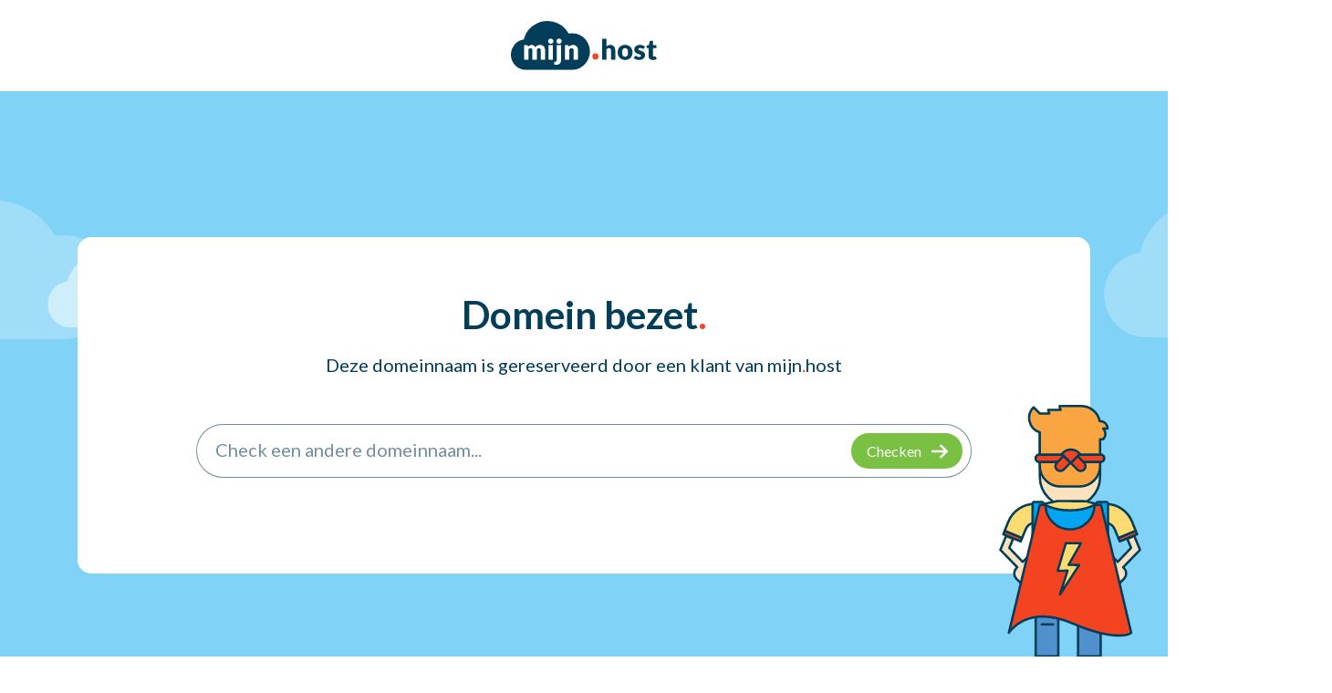

--- FILE ---
content_type: text/html
request_url: http://allaboutislands.com/
body_size: 1041
content:
<!DOCTYPE html><html lang="nl"><head> <meta charset="utf-8"> <meta name="viewport" content="width=device-width, initial-scale=1, shrink-to-fit=no"> <meta name="robots" content="noindex,follow"> <title>Domeinnaam gereserveerd | mijn.host</title> <link href='https://fonts.googleapis.com/css?family=Lato:400,700' rel='stylesheet' type='text/css'> <link href="https://mijn.host/includes/themes/mijn.host/assets/css/bootstrap/bootstrap.min.css" rel="stylesheet"> <link href="https://mijn.host/includes/themes/mijn.host/assets/css/domeinnaam-gereserveerd.css" rel="stylesheet"></head><body class="domain-landing"> <div class="top-content d-flex align-items-center justify-content-center"> <a href="https://mijn.host"> <img src="https://mijn.host/includes/themes/mijn.host/assets/img/svg/logo.svg" width="160" alt="mijn.host logo"> </a> </div> <section class="middle-content"> <div class="container"> <div class="row"> <div class="col-md-12 position-relative"> <div class="content d-flex flex-column align-items-center position-relative z-index-20"> <h2 class="title">Domein bezet<span class="dot"></span></h2> <div class="subtitle">Deze domeinnaam is gereserveerd door een klant van mijn<span class="dot nobefore">.</span>host</div> <form id="domain-search" method="post" action=""> <input id="domain-value" type="text" name="domain" value="" placeholder="Check een andere domeinnaam..." required> <button class="submit" type="submit">Checken</button> </form> </div> <div class="hero-right d-none d-md-block z-index-30"> <img src="https://mijn.host/includes/themes/mijn.host/assets/img/domeinnaam-gereserveerd/svg/visual-hero-domain-claimed.svg" alt=""> </div> <div class="cloud left z-index-10"> <img src="https://mijn.host/includes/themes/mijn.host/assets/img/domeinnaam-gereserveerd/svg/visual-cloud-left.svg" alt=""> </div> <div class="cloud right z-index-10"> <img src="https://mijn.host/includes/themes/mijn.host/assets/img/domeinnaam-gereserveerd/svg/visual-cloud-right.svg" alt=""> </div> </div> </div> </div> </section> <section class="bottom-content"> <div class="container"> <div class="row"> <div class="col-12"> <ul class="horizontal-links d-flex flex-column flex-md-row align-items-center justify-content-md-center"> <li><a href="https://www.google.nl/search?q=Domeinnaam+checken+mijn.host">Domeinnaam checken</a></li> <li><a href="https://www.google.nl/search?q=Hosting+mijn.host">Hosting bestellen</a></li> <li><a href="https://www.google.nl/search?q=mijn.host+contact">Neem contact op</a></li> </ul> </div> </div> </div> </section> <!-- Optional JavaScript --> <script src="https://mijn.host/includes/themes/mijn.host/assets/js/jquery.min.js"></script> <script> $('#domain-search').submit(function(e) { e.preventDefault(); var domain_value = $('#domain-value').val(); document.location.href='https://mijn.host/domeinnaam/' + domain_value + '/'; }); </script></body></html>


--- FILE ---
content_type: text/css
request_url: https://mijn.host/includes/themes/mijn.host/assets/css/domeinnaam-gereserveerd.css
body_size: 8527
content:
@font-face{font-family:"Lato";font-style:normal;font-weight:400;font-display:block;src:local("Lato Regular") , local("Lato-Regular") , url(../fonts/S6uyw4BMUTPHjxAwXiWtFCfQ7A.woff2) format("woff2");unicode-range:U+0100-024F,U+0259,U+1E00-1EFF,U+2020,U+20A0-20AB,U+20AD-20CF,U+2113,U+2C60-2C7F,U+A720-A7FF}@font-face{font-family:"Lato";font-style:normal;font-weight:400;font-display:block;src:local("Lato Regular") , local("Lato-Regular") , url(../fonts/S6uyw4BMUTPHjx4wXiWtFCc.woff2) format("woff2");unicode-range:U+0000-00FF,U+0131,U+0152-0153,U+02BB-02BC,U+02C6,U+02DA,U+02DC,U+2000-206F,U+2074,U+20AC,U+2122,U+2191,U+2193,U+2212,U+2215,U+FEFF,U+FFFD}@font-face{font-family:"Lato";font-style:normal;font-weight:700;font-display:block;src:local("Lato Bold") , local("Lato-Bold") , url(../fonts/S6u9w4BMUTPHh6UVSwaPGQ3q5d0N7w.woff2) format("woff2");unicode-range:U+0100-024F,U+0259,U+1E00-1EFF,U+2020,U+20A0-20AB,U+20AD-20CF,U+2113,U+2C60-2C7F,U+A720-A7FF}@font-face{font-family:"Lato";font-style:normal;font-weight:700;font-display:block;src:local("Lato Bold") , local("Lato-Bold") , url(../fonts/S6u9w4BMUTPHh6UVSwiPGQ3q5d0.woff2) format("woff2");unicode-range:U+0000-00FF,U+0131,U+0152-0153,U+02BB-02BC,U+02C6,U+02DA,U+02DC,U+2000-206F,U+2074,U+20AC,U+2122,U+2191,U+2193,U+2212,U+2215,U+FEFF,U+FFFD}@font-face{font-family:"Lato";font-style:normal;font-weight:900;font-display:block;src:local("Lato Black") , local("Lato-Black") , url(../fonts/S6u9w4BMUTPHh50XSwaPGQ3q5d0N7w.woff2) format("woff2");unicode-range:U+0100-024F,U+0259,U+1E00-1EFF,U+2020,U+20A0-20AB,U+20AD-20CF,U+2113,U+2C60-2C7F,U+A720-A7FF}@font-face{font-family:"Lato";font-style:normal;font-weight:900;font-display:block;src:local("Lato Black") , local("Lato-Black") , url(../fonts/S6u9w4BMUTPHh50XSwiPGQ3q5d0.woff2) format("woff2");unicode-range:U+0000-00FF,U+0131,U+0152-0153,U+02BB-02BC,U+02C6,U+02DA,U+02DC,U+2000-206F,U+2074,U+20AC,U+2122,U+2191,U+2193,U+2212,U+2215,U+FEFF,U+FFFD}@font-face{font-family:"Font Awesome 5 Free";font-style:normal;font-weight:900;font-display:auto;src:url(../fonts/fa-solid-900.eot);src:url(../fonts/fa-solid-900.eot?#iefix) format("embedded-opentype") , url(../fonts/fa-solid-900.woff2) format("woff2") , url(../fonts/fa-solid-900.woff) format("woff") , url(../fonts/fa-solid-900.ttf) format("truetype") , url(../fonts/fa-solid-900.svg#fontawesome) format("svg")}@font-face{font-family:"Lato";font-style:normal;font-weight:400;font-display:block;src:local("Lato Regular") , local("Lato-Regular") , url(../fonts/S6uyw4BMUTPHjxAwXiWtFCfQ7A.woff2) format("woff2");unicode-range:U+0100-024F,U+0259,U+1E00-1EFF,U+2020,U+20A0-20AB,U+20AD-20CF,U+2113,U+2C60-2C7F,U+A720-A7FF}@font-face{font-family:"Lato";font-style:normal;font-weight:400;font-display:block;src:local("Lato Regular") , local("Lato-Regular") , url(../fonts/S6uyw4BMUTPHjx4wXiWtFCc.woff2) format("woff2");unicode-range:U+0000-00FF,U+0131,U+0152-0153,U+02BB-02BC,U+02C6,U+02DA,U+02DC,U+2000-206F,U+2074,U+20AC,U+2122,U+2191,U+2193,U+2212,U+2215,U+FEFF,U+FFFD}@font-face{font-family:"Lato";font-style:normal;font-weight:700;font-display:block;src:local("Lato Bold") , local("Lato-Bold") , url(../fonts/S6u9w4BMUTPHh6UVSwaPGQ3q5d0N7w.woff2) format("woff2");unicode-range:U+0100-024F,U+0259,U+1E00-1EFF,U+2020,U+20A0-20AB,U+20AD-20CF,U+2113,U+2C60-2C7F,U+A720-A7FF}@font-face{font-family:"Lato";font-style:normal;font-weight:700;font-display:block;src:local("Lato Bold") , local("Lato-Bold") , url(../fonts/S6u9w4BMUTPHh6UVSwiPGQ3q5d0.woff2) format("woff2");unicode-range:U+0000-00FF,U+0131,U+0152-0153,U+02BB-02BC,U+02C6,U+02DA,U+02DC,U+2000-206F,U+2074,U+20AC,U+2122,U+2191,U+2193,U+2212,U+2215,U+FEFF,U+FFFD}@font-face{font-family:"Lato";font-style:normal;font-weight:900;font-display:block;src:local("Lato Black") , local("Lato-Black") , url(../fonts/S6u9w4BMUTPHh50XSwaPGQ3q5d0N7w.woff2) format("woff2");unicode-range:U+0100-024F,U+0259,U+1E00-1EFF,U+2020,U+20A0-20AB,U+20AD-20CF,U+2113,U+2C60-2C7F,U+A720-A7FF}@font-face{font-family:"Lato";font-style:normal;font-weight:900;font-display:block;src:local("Lato Black") , local("Lato-Black") , url(../fonts/S6u9w4BMUTPHh50XSwiPGQ3q5d0.woff2) format("woff2");unicode-range:U+0000-00FF,U+0131,U+0152-0153,U+02BB-02BC,U+02C6,U+02DA,U+02DC,U+2000-206F,U+2074,U+20AC,U+2122,U+2191,U+2193,U+2212,U+2215,U+FEFF,U+FFFD}@font-face{font-family:"Font Awesome 5 Free";font-style:normal;font-weight:900;font-display:auto;src:url(../fonts/fa-solid-900.eot);src:url(../fonts/fa-solid-900.eot?#iefix) format("embedded-opentype") , url(../fonts/fa-solid-900.woff2) format("woff2") , url(../fonts/fa-solid-900.woff) format("woff") , url(../fonts/fa-solid-900.ttf) format("truetype") , url(../fonts/fa-solid-900.svg#fontawesome) format("svg")}.fa,.fas,ul.checks li:before,.check-icons-bar .check-icon-items .item:after,.check-icons-bar .check-icon-items .item:before,.far,.fal,.fab{-moz-osx-font-smoothing:grayscale;-webkit-font-smoothing:antialiased;display:inline-block;font-style:normal;font-variant:normal;text-rendering:auto;line-height:1}.fa-lg{font-size:1.3333333333em;line-height:.75em;vertical-align:-.0667em}.fa-xs{font-size:.75em}.fa-sm{font-size:.875em}.fa-1x{font-size:1em}.fa-2x{font-size:2em}.fa-3x{font-size:3em}.fa-4x{font-size:4em}.fa-5x{font-size:5em}.fa-6x{font-size:6em}.fa-7x{font-size:7em}.fa-8x{font-size:8em}.fa-9x{font-size:9em}.fa-10x{font-size:10em}.fa-fw{text-align:center;width:1.25em}.fa-ul{list-style-type:none;margin-left:2.5em;padding-left:0}.fa-ul>li{position:relative}.fa-li{left:-2em;position:absolute;text-align:center;width:2em;line-height:inherit}.fa-border{border:solid .08em #eee;border-radius:.1em;padding:.2em .25em .15em}.fa-pull-left{float:left}.fa-pull-right{float:right}.fa.fa-pull-left,.fas.fa-pull-left,ul.checks li.fa-pull-left:before,.check-icons-bar .check-icon-items .fa-pull-left.item:after,.check-icons-bar .check-icon-items .fa-pull-left.item:before,.far.fa-pull-left,.fal.fa-pull-left,.fab.fa-pull-left{margin-right:.3em}.fa.fa-pull-right,.fas.fa-pull-right,ul.checks li.fa-pull-right:before,.check-icons-bar .check-icon-items .fa-pull-right.item:after,.check-icons-bar .check-icon-items .fa-pull-right.item:before,.far.fa-pull-right,.fal.fa-pull-right,.fab.fa-pull-right{margin-left:.3em}.fa-spin{animation:fa-spin 2s infinite linear}.fa-pulse{animation:fa-spin 1s infinite steps(8)}@keyframes fa-spin{0%{transform:rotate(0deg)}100%{transform:rotate(360deg)}}.fa-rotate-90{-ms-filter:"progid:DXImageTransform.Microsoft.BasicImage(rotation=1)";transform:rotate(90deg)}.fa-rotate-180{-ms-filter:"progid:DXImageTransform.Microsoft.BasicImage(rotation=2)";transform:rotate(180deg)}.fa-rotate-270{-ms-filter:"progid:DXImageTransform.Microsoft.BasicImage(rotation=3)";transform:rotate(270deg)}.fa-flip-horizontal{-ms-filter:"progid:DXImageTransform.Microsoft.BasicImage(rotation=0, mirror=1)";transform:scale(-1,1)}.fa-flip-vertical{-ms-filter:"progid:DXImageTransform.Microsoft.BasicImage(rotation=2, mirror=1)";transform:scale(1,-1)}.fa-flip-both,.fa-flip-horizontal.fa-flip-vertical{-ms-filter:"progid:DXImageTransform.Microsoft.BasicImage(rotation=2, mirror=1)";transform:scale(-1,-1)}:root .fa-rotate-90,:root .fa-rotate-180,:root .fa-rotate-270,:root .fa-flip-horizontal,:root .fa-flip-vertical,:root .fa-flip-both{filter:none}.fa-stack{display:inline-block;height:2em;line-height:2em;position:relative;vertical-align:middle;width:2.5em}.fa-stack-1x,.fa-stack-2x{left:0;position:absolute;text-align:center;width:100%}.fa-stack-1x{line-height:inherit}.fa-stack-2x{font-size:2em}.fa-inverse{color:#fff}.fa-check:before{content:""}.fa-question:before{content:""}.fa-chevron-right:before{content:""}.fa-search:before{content:""}.fa-times:before{content:""}.fa-cog:before{content:""}.fa-trash:before{content:""}.fa-lock:before{content:""}.fa-chevron-up:before{content:""}.fa-plus:before{content:""}.fa-chevron-down:before{content:""}.fa-arrow-down:before{content:""}.fa-trash-alt:before{content:""}.fa-arrow-right:before{content:""}.fa-edit:before{content:""}.fa-user:before{content:""}.fa-shopping-basket:before{content:""}.fa-minus:before{content:""}.fa-plus:before{content:""}.fa-circle-notch:before{content:""}.fa-link:before{content:""}.fa-tag:before{content:""}.fa-spinner:before{content:""}.fa-envelope:before{content:""}.fa-exclamation-triangle:before{content:""}.sr-only{border:0;clip:rect(0,0,0,0);height:1px;margin:-1px;overflow:hidden;padding:0;position:absolute;width:1px}.sr-only-focusable:active,.sr-only-focusable:focus{clip:auto;height:auto;margin:0;overflow:visible;position:static;width:auto}.fa,.fas,ul.checks li:before,.check-icons-bar .check-icon-items .item:after,.check-icons-bar .check-icon-items .item:before{font-family:"Font Awesome 5 Free";font-weight:900}.fa,.fas,ul.checks li:before,.check-icons-bar .check-icon-items .item:after,.check-icons-bar .check-icon-items .item:before,.far,.fal,.fab{-moz-osx-font-smoothing:grayscale;-webkit-font-smoothing:antialiased;display:inline-block;font-style:normal;font-variant:normal;text-rendering:auto;line-height:1}.fa-lg{font-size:1.3333333333em;line-height:.75em;vertical-align:-.0667em}.fa-xs{font-size:.75em}.fa-sm{font-size:.875em}.fa-1x{font-size:1em}.fa-2x{font-size:2em}.fa-3x{font-size:3em}.fa-4x{font-size:4em}.fa-5x{font-size:5em}.fa-6x{font-size:6em}.fa-7x{font-size:7em}.fa-8x{font-size:8em}.fa-9x{font-size:9em}.fa-10x{font-size:10em}.fa-fw{text-align:center;width:1.25em}.fa-ul{list-style-type:none;margin-left:2.5em;padding-left:0}.fa-ul>li{position:relative}.fa-li{left:-2em;position:absolute;text-align:center;width:2em;line-height:inherit}.fa-border{border:solid .08em #eee;border-radius:.1em;padding:.2em .25em .15em}.fa-pull-left{float:left}.fa-pull-right{float:right}.fa.fa-pull-left,.fas.fa-pull-left,ul.checks li.fa-pull-left:before,.check-icons-bar .check-icon-items .fa-pull-left.item:after,.check-icons-bar .check-icon-items .fa-pull-left.item:before,.far.fa-pull-left,.fal.fa-pull-left,.fab.fa-pull-left{margin-right:.3em}.fa.fa-pull-right,.fas.fa-pull-right,ul.checks li.fa-pull-right:before,.check-icons-bar .check-icon-items .fa-pull-right.item:after,.check-icons-bar .check-icon-items .fa-pull-right.item:before,.far.fa-pull-right,.fal.fa-pull-right,.fab.fa-pull-right{margin-left:.3em}.fa-spin{animation:fa-spin 2s infinite linear}.fa-pulse{animation:fa-spin 1s infinite steps(8)}@keyframes fa-spin{0%{transform:rotate(0deg)}100%{transform:rotate(360deg)}}.fa-rotate-90{-ms-filter:"progid:DXImageTransform.Microsoft.BasicImage(rotation=1)";transform:rotate(90deg)}.fa-rotate-180{-ms-filter:"progid:DXImageTransform.Microsoft.BasicImage(rotation=2)";transform:rotate(180deg)}.fa-rotate-270{-ms-filter:"progid:DXImageTransform.Microsoft.BasicImage(rotation=3)";transform:rotate(270deg)}.fa-flip-horizontal{-ms-filter:"progid:DXImageTransform.Microsoft.BasicImage(rotation=0, mirror=1)";transform:scale(-1,1)}.fa-flip-vertical{-ms-filter:"progid:DXImageTransform.Microsoft.BasicImage(rotation=2, mirror=1)";transform:scale(1,-1)}.fa-flip-both,.fa-flip-horizontal.fa-flip-vertical{-ms-filter:"progid:DXImageTransform.Microsoft.BasicImage(rotation=2, mirror=1)";transform:scale(-1,-1)}:root .fa-rotate-90,:root .fa-rotate-180,:root .fa-rotate-270,:root .fa-flip-horizontal,:root .fa-flip-vertical,:root .fa-flip-both{filter:none}.fa-stack{display:inline-block;height:2em;line-height:2em;position:relative;vertical-align:middle;width:2.5em}.fa-stack-1x,.fa-stack-2x{left:0;position:absolute;text-align:center;width:100%}.fa-stack-1x{line-height:inherit}.fa-stack-2x{font-size:2em}.fa-inverse{color:#fff}.fa-check:before{content:""}.fa-question:before{content:""}.fa-chevron-right:before{content:""}.fa-search:before{content:""}.fa-times:before{content:""}.fa-cog:before{content:""}.fa-trash:before{content:""}.fa-lock:before{content:""}.fa-chevron-up:before{content:""}.fa-plus:before{content:""}.fa-chevron-down:before{content:""}.fa-arrow-down:before{content:""}.fa-trash-alt:before{content:""}.fa-arrow-right:before{content:""}.fa-edit:before{content:""}.fa-user:before{content:""}.fa-shopping-basket:before{content:""}.fa-minus:before{content:""}.fa-plus:before{content:""}.fa-circle-notch:before{content:""}.fa-link:before{content:""}.fa-tag:before{content:""}.fa-spinner:before{content:""}.fa-envelope:before{content:""}.fa-exclamation-triangle:before{content:""}.sr-only{border:0;clip:rect(0,0,0,0);height:1px;margin:-1px;overflow:hidden;padding:0;position:absolute;width:1px}.sr-only-focusable:active,.sr-only-focusable:focus{clip:auto;height:auto;margin:0;overflow:visible;position:static;width:auto}.fa,.fas,ul.checks li:before,.check-icons-bar .check-icon-items .item:after,.check-icons-bar .check-icon-items .item:before{font-family:"Font Awesome 5 Free";font-weight:900}.check-icons-bar{background-color:#fff;margin:0 -15px}.check-icons-bar .check-icon-items{padding:30px 0 0}@media only screen and (min-width:992px){.check-icons-bar .check-icon-items{padding:30px 0}}.check-icons-bar .check-icon-items .item{width:50%;position:relative;padding-left:50px;margin-bottom:30px}@media only screen and (min-width:992px){.check-icons-bar .check-icon-items .item{width:unset;margin-bottom:unset}}.check-icons-bar .check-icon-items .item:after,.check-icons-bar .check-icon-items .item:before{color:#7ac143;position:absolute;top:9px;left:0;aspect-ratio:1}.check-icons-bar .check-icon-items .item:before{width:30px;content:"";border:2px solid #7ac143;border-radius:50%}.check-icons-bar .check-icon-items .item:after{content:"";top:25px;left:7px;transform:translateY(-50%)}.check-icons-bar .check-icon-items .item div:first-child{font-weight:700}.custom-control{position:relative;z-index:1;display:block;min-height:1.25rem;padding-left:1.5rem;print-color-adjust:exact}.custom-control.custom-switch{padding-left:45px}.custom-control.custom-switch .custom-control-label{margin-bottom:0;font-size:15px;font-weight:400;user-select:none;padding-left:0!important}.custom-control.custom-switch .custom-control-label:before{top:.25rem!important;left:-45px;width:38px;height:18px;border:0;border-radius:12px;background:rgba(88,122,139,.4);cursor:pointer;box-shadow:none;pointer-events:initial}.custom-control.custom-switch .custom-control-label:after{content:""!important;top:4px;left:-45px;width:18px;height:18px;border-radius:50%;background:#587a8b;box-shadow:2px 0 2px rgba(255,255,255,.8);transition:transform .15s ease-in-out , background-color .15s ease-in-out , border-color .15s ease-in-out , box-shadow .15s ease-in-out;opacity:1!important;transform:scale(1)!important}.custom-control.custom-switch span:nth-child(2){display:none}.custom-control.custom-switch .custom-control-input:checked+.custom-control-label:before{background:rgba(122,193,67,.4)}.custom-control.custom-switch .custom-control-input:checked+.custom-control-label:after{background:#7ac143;transform:translateX(20px)!important;box-shadow:-2px 0 2px rgba(255,255,255,.8)}.custom-control.custom-switch .custom-control-input:checked+.custom-control-label span:nth-child(1){display:none}.custom-control.custom-switch .custom-control-input:checked+.custom-control-label span:nth-child(2){display:block}.custom-control.custom-switch.blue-switch .custom-control-label:before{background:#04a5f0}.custom-control.custom-switch.blue-switch .custom-control-label:after{background:#fff;box-shadow:none}.custom-control.custom-switch.blue-switch .custom-control-input:checked+.custom-control-label:before{background:#04a5f0}.custom-control.custom-switch.blue-switch .custom-control-input:checked+.custom-control-label:after{background:#fff;box-shadow:none}.btn-vat-toggle{width:auto;min-height:44px;border:2px solid #ffac24}.btn-vat-toggle .custom-control.custom-switch{color:#ffac24;min-height:25px}.btn-vat-toggle .custom-control.custom-switch label.custom-control-label{min-width:84px;min-height:22.5px;cursor:pointer}.btn-vat-toggle .custom-control.custom-switch label.custom-control-label>span{font-size:14px!important;font-weight:bold}@media (max-width:352px){.btn-vat-toggle .custom-control.custom-switch label.custom-control-label>span{font-size:12px!important}}.btn-vat-toggle .custom-control.custom-switch label.custom-control-label:after,.btn-vat-toggle .custom-control.custom-switch label.custom-control-label:before{top:3px!important}.btn-vat-toggle .custom-control-input:checked+.custom-control-label span:nth-child(2){display:inline-block!important}.btn-vat-toggle-footer>.custom-control.custom-switch{width:50px;justify-content:flex-end;padding-top:2px}.inview-animate{position:relative;z-index:999}.inview-animate.inview-animate-fade{opacity:0;transition:opacity 1s ease-in-out}.inview-animate.inview-animate-fade.inview-active{opacity:1}.inview-animate.inview-animate-fade-down{opacity:0;transform:translateY(-20px);transition:opacity 1s ease-in-out , transform 1s ease-in-out}.inview-animate.inview-animate-fade-down.inview-active{opacity:1;transform:translateY(0)}.inview-animate.inview-animate-fade-up{opacity:0;transform:translateY(20px);transition:opacity 1s ease-in-out , transform 1s ease-in-out}.inview-animate.inview-animate-fade-up.inview-active{opacity:1;transform:translateY(0)}.inview-animate.inview-animate-fade-left{opacity:0;transform:translateX(20px);transition:opacity 1s ease-in-out , transform 1s ease-in-out}.inview-animate.inview-animate-fade-left.inview-active{opacity:1;transform:translateX(0)}.inview-animate.inview-animate-fade-right{opacity:0;transform:translateX(-20px);transition:opacity 1s ease-in-out , transform 1s ease-in-out}.inview-animate.inview-animate-fade-right.inview-active{opacity:1;transform:translateX(0)}.inview-animate.inview-animate-fade-bg.inview-active{--gradient-rotation:180deg;--gradient-stop:0%}.dropdown-menu{padding:15px 0;box-shadow:0 4px 16px rgba(2,62,90,.2)}.dropdown-menu .dropdown-item:hover{color:#04a5f0;background:rgba(242,245,247,.7)}.dropdown .header__link.dropdown-toggle:after{margin-left:13px;display:block;font-size:130%;font-weight:400;line-height:1;border:0;transform:translateY(2px);content:""}.dropdown .dropdown-menu{padding:0;box-shadow:0 4px 16px rgba(2,62,90,.2);border-radius:8px;color:#023e5a;border:0 solid rgba(0,0,0,.15)}.dropdown .dropdown-item{padding:15px 20px;font-weight:700;color:rgba(2,62,90,.8);transition:.3s ease-in-out}.dropdown .dropdown-item:hover{color:#04a5f0}.dropdown .dropdown-item:first-child{border-top-left-radius:8px;border-top-right-radius:8px}.dropdown .dropdown-item:last-child{border-bottom-left-radius:8px;border-bottom-right-radius:8px}.dropdown--alt .dropdown-toggle:after{display:none}.dropdown--alt .dropdown-menu{padding:10px 0}.dropdown--alt .dropdown-item{padding:10px 15px;border:0}.dropdown--alt .dropdown-item:hover{color:#023e5a;background:rgba(242,245,247,.7)}.badge-primary{background-color:#04a5f0}.badge-secondary{background-color:#ffac24}.badge-success{background-color:#7ac143}.badge-danger{background-color:#f44321}.badge-warning{background-color:#fcdb72}.badge-info{background-color:#5091cd}body{font-family:"Lato",sans-serif!important;padding-top:4.3rem;background-color:#eff7fa;color:#023e5a;font-size:1rem;overflow-x:hidden}.cky-notice-btn-wrapper{gap:8px!important;flex-direction:row!important}.cky-notice-btn-wrapper .cky-btn{order:unset!important;width:auto!important}@media only screen and (max-width:576px){.cky-vat-container:not(.cky-consent-container){bottom:0!important}}.cky-vat-container .cky-title::before{content:"💸"}.cky-vat-container,.cky-consent-container{width:100%!important}@media only screen and (min-width:576px){.cky-vat-container,.cky-consent-container{width:350px!important}}.cky-consent-container.cky-vat-container{z-index:10000000}.cky-consent-container:not(.cky-vat-container):has(+.cky-vat-container:not(.cky-hide)) .cky-consent-bar{border-top-right-radius:0;border-top-left-radius:0;border-top:none}.cky-consent-container.cky-hide+.cky-consent-container.cky-vat-container{bottom:70px!important}.cky-consent-container:not(.cky-hide)+.cky-consent-container.cky-vat-container .cky-consent-bar{border-bottom-right-radius:0;border-bottom-left-radius:0;padding-bottom:10px;border-bottom:none;clip-path:inset(-10px -10px 0 -10px)}main>section p.subtitle.no-title,main>section h2+p.subtitle,main>section h3+p.subtitle{font-size:1.1rem;font-weight:bold}input{font-family:"Lato",sans-serif!important;font-size:1.125rem!important}input[type="text"],input[type="password"],input[type="email"]{border-radius:20px}.overflow-x-hidden{overflow-x:hidden}.overflow-y-hidden{overflow-y:hidden}ul.bullets{list-style:none;padding:unset;margin:unset}ul.bullets li{border-bottom:1px solid #eff7fa;padding:0 0 10px 15px;margin-bottom:20px;position:relative}ul.bullets li:before{position:absolute;top:8px;left:0;content:"";width:6px;height:6px;background-color:#000;border-radius:50%}ul.bullets.yellow li:before{background-color:#ffac24}ul.bullets.red li:before{background-color:#f44321}ul.bullets.blue li:before{background-color:#04a5f0}ul.checks{list-style:none;padding:0}ul.checks li{display:flex;line-height:2.15}ul.checks li:before{font-size:1.125rem;color:#7ac143;content:"";margin-right:10px;padding-top:8px}h1,h2,h3,h4,h5{color:#023e5a;margin-bottom:0;font-weight:700}h1 .dot,h2 .dot,h3 .dot,h4 .dot,h5 .dot{color:#f44321}h1,.h1{font-size:2.875rem}h1.sub{font-weight:400}h2,.h2{font-size:2.625rem}@media only screen and (max-width:576px){h2,.h2{font-size:2rem}}h3,.h3{font-size:2rem}h4,.h4{font-size:1.75rem}h5,.h5{font-size:1.25rem}a{color:#023e5a;text-decoration:none!important}sup{font-size:.625rem}strong,b{font-weight:bold}p.sub{color:#d6d6d6}p.price{font-size:2rem;font-weight:700}.highlighted{position:relative;background-color:#fff;display:inline-flex;align-items:center;border-radius:20px;height:30px;padding:0 20px 0 55px}.highlighted:before{width:46px;aspect-ratio:1;border-radius:50%;position:absolute;left:0;top:50%;transform:translateY(-50%);content:"";background:url(https://mijn.host/includes/themes/mijn.host/assets/img/webhosting/svg/icon_SSL-header.svg) #fff center no-repeat;background-size:40%}.small{font-size:.875rem}.xsmall{font-size:.75rem}.red{color:#f44321!important}.green{color:#7ac143}.orange{color:#ffac24!important}.white,.white a{color:#fff}.blue{color:#04a5f0!important}.light-blue{color:#81d2f7!important}.dark-gray{color:#587a8b!important}.link{color:#04a5f0}body .bg-success{background-color:#7ac143!important}span.price.orange{font-size:1.5rem;font-weight:700}@media only screen and (max-width:576px){span.price.orange{margin-left:0}span.price.orange::before{content:"\a";white-space:pre}}span.h4{font-size:1.5rem;font-weight:700}span.dot{color:#f44321}span.dot.green{color:#7ac143}span.dot .whitespace{display:none}span.dot::before{content:"."}span.dot.nobefore::before{content:""}span.dot.question-mark{color:unset;position:relative}span.dot.question-mark::before{position:absolute;left:.075em;color:#f44321}h2.h2-head{margin:4rem 0}@media only screen and (max-width:576px){h2.h2-head{font-size:1.625rem;margin:2rem 0 0 0}}.btn{color:#fff;border-radius:20px;padding:7px 20px;cursor:pointer;font-weight:700}@media only screen and (min-width:576px){.btn .fa-arrow-right,.btn .fa-chevron-right{margin-left:10px}}.btn.btn-clean{padding:0;border:unset}.btn:hover{text-decoration:none;color:#fff}.btn-small{color:#fff;border-radius:20px;padding:7px 18px;font-size:.875rem;cursor:pointer;border:none;white-space:nowrap}.btn-small:hover{text-decoration:none;color:#fff}.btn-primary-red{background-color:#f44321}.btn-primary-red:hover{background-color:rgba(244,67,33,.85)}.btn-primary-orange{background-color:#ffac24}.btn-primary-orange:hover:not([disabled]){background-color:rgba(255,172,36,.85)}.btn-primary-blue{background-color:#04a5f0}.btn-primary-blue:hover{background-color:rgba(4,165,240,.85)}.btn-primary-dark-blue{background-color:#023e5a}.btn-primary-dark-blue:hover{background-color:rgba(2,62,90,.85)}.btn-primary-green{background-color:#7ac143}.btn-primary-green:hover{background-color:rgba(122,193,67,.85)}.btn-secundary-red,.btn-secundary-orange,.btn-secundary-blue,.btn-secundary-dark-blue,.btn-secundary-green{background-color:rgba(0,0,0,0)}.btn-secundary-red{border:1px solid #f44321;color:#f44321}.btn-secundary-red:hover{border:1px solid rgba(244,67,33,.85);color:rgba(244,67,33,.85)}.btn-secundary-orange{border:1px solid #ffac24;color:#ffac24}.btn-secundary-orange:hover{border:1px solid rgba(255,172,36,.85);color:rgba(255,172,36,.85)}.btn-secundary-blue{border:1px solid #04a5f0;color:#04a5f0}.btn-secundary-blue:hover{border:1px solid rgba(4,165,240,.85);color:rgba(4,165,240,.85)}.btn-secundary-dark-blue{border:1px solid #023e5a;color:#023e5a}.btn-secundary-dark-blue:hover{border:1px solid rgba(2,62,90,.85);color:rgba(2,62,90,.85)}.btn-secundary-green{border:1px solid #7ac143;color:#7ac143}.btn-secundary-green:hover{border:1px solid rgba(122,193,67,.85);color:rgba(122,193,67,.85)}.btn-secundary-gray{border:1px solid #cdd8de;color:#587a8b}.btn-secundary-gray:hover{border:1px solid #cdd8de;color:rgba(88,122,139,.85)}.btn-outline-secondary{border:2px solid #023e5a;color:#023e5a}.btn-outline-secondary:hover{background-color:rgba(0,0,0,0);border:2px solid #037ab1;color:#037ab1}#mobileNavBtn{right:10px;position:absolute;z-index:1}#mobileNavBtn .btn-round-orange{padding:6.5px 12px}#mobileNavBtn .dropdown-menu a{margin-left:0}.btn-round-orange{background-color:#ffac24;font-size:1.125rem;border-radius:50%;width:40px;padding:5px 0 5px 11px}.btn-round-orange-cust{background-color:#ffac24;font-size:1.125rem;border-radius:50%;padding:6px 1px 6px 8px}.btn-round-gray{background-color:#cdd8de;font-size:1.125rem;border-radius:50%;padding:5px 15px;position:relative;margin-top:5px}.btn-qena{background-color:#fff;color:#023e5a;border-radius:4px;font-size:1rem;margin-bottom:15px;white-space:normal;text-align:left}@media only screen and (max-width:576px){.btn-qena{width:100%}}.btn-qena i.fa-question{color:#ffac24}.btn-qena i{font-size:.875rem;margin-right:10px;margin-left:-10px}.btn-qena:hover{color:rgba(2,62,90,.85)}.btn-qena:hover i.fa-question{color:rgba(2,62,90,.85)}.btn-transparent{color:#023e5a;padding-left:0;padding-right:0}.btn-transparent:hover{color:rgba(2,62,90,.85)}.btn-transparent .fa-arrow-right{color:#04a5f0}.txt-small{font-size:.875rem;padding:9px 26px}.bg-white{background-color:#fff;color:#023e5a}.navbar{padding:0 16px}.navbar .active{font-weight:700;border-bottom:2px solid #ffac24!important}@media only screen and (max-width:992px){.navbar .active{border-bottom:none!important;font-weight:700}.navbar{padding-top:12px;padding-bottom:12px}}.navbar #mainMenu{background:#fff;z-index:8}.navbar .form-inline.buttons-right{margin-top:8px!important}.navbar .form-inline.buttons-right .btn{padding:7px 15px;margin-left:8px}.navbar .form-inline.buttons-right .btn.icon-only{padding:7px 11px;background:#eff7fa;color:#04a5f0;position:relative}.navbar .form-inline.buttons-right .btn.icon-basket div{position:absolute;right:-10px;top:-10px;background:#04a5f0;color:#fff;border-radius:20px;padding:0 7px;font-size:.875rem}.navbar-brand{margin:auto!important}@media only screen and (min-width:1200px){.navbar-brand{margin-right:2rem!important}}.navbar-nav .nav-link{font-size:1.0625rem;color:#023e5a!important;padding:40px 18px 28px 18px!important;white-space:nowrap}.navbar-nav .nav-item{border-bottom:2px solid rgba(0,0,0,0)}.navbar-nav .nav-item:hover,.navbar-nav .nav-item.active{border-bottom:2px solid #ffac24}.form-inline{margin-top:15px!important}#mainMenu .dropdown.nav-item-has-children:hover>.dropdown-menu{display:block}.dropdown-menu{background-color:rgba(255,255,255,.95);margin-top:-1px}@media only screen and (max-width:576px){.dropdown-menu{border:none}.dropdown-menu a{border-bottom:1px solid rgba(0,0,0,0)!important;color:#023e5a;margin-left:15px}}.dropdown-menu p{font-size:1rem;font-weight:400!important;margin-top:2px}.dropdown-menu h5{font-size:1.125rem}.dropdown-menu .vr{border-right:1px solid rgba(0,0,0,.1)}.megamenu-li{position:static}.megamenu{padding:15px;width:100vw;position:absolute;margin-left:-50vw;left:50%}@media only screen and (max-width:992px){.megamenu{display:none!important}}.xs-menu{border:none!important}.xs-menu a.dropdown-item{border-bottom:none!important}@media only screen and (min-width:992px){.xs-menu{display:none!important}}.dropdown-toggle::after{display:none}.navbar .container{position:relative}.navbar-toggler{outline:0 none!important}@media only screen and (max-width:576px){.navbar-toggler{position:absolute}}.navbar-toggler :focus{outline:0 none!important}.navbar-inverse .navbar-toggler-icon{width:32px!important;height:32px!important;background-image:url(data:image/svg+xml;charset=utf8,%3Csvg\ viewBox=\'3\ 7\ 26\ 18\'\ xmlns=\'http://www.w3.org/2000/svg\'%3E%3Cpath\ stroke=\'rgba\(2,\ 62,\ 90,\ 1\)\'\ stroke-width=\'2\'\ stroke-linecap=\'round\'\ stroke-miterlimit=\'10\'\ d=\'M4\ 8h24M4\ 16h24M4\ 24h24\'/%3E%3C/svg%3E)!important}@media only screen and (max-width:769px){.navbar-toggler[aria-expanded="true"]{left:8px;top:9px}}.navbar-toggler[aria-expanded="true"] .navbar-brand img{display:none!important}.navbar-toggler[aria-expanded="true"] .navbar-toggler-icon{width:32px!important;height:26px!important;background-image:url(data:image/svg+xml;charset=utf8,%3Csvg\ xmlns=\'http://www.w3.org/2000/svg\'\ xmlns:xlink=\'http://www.w3.org/1999/xlink\'\ version=\'1.1\'\ viewBox=\'0\ 0\ 21.9\ 21.9\'\ enable-background=\'new\ 0\ 0\ 21.9\ 21.9\'\ width=\'512px\'\ height=\'512px\'\ class=\'\'%3E%3Cg%3E%3Cpath\ d=\'M14.1,11.3c-0.2-0.2-0.2-0.5,0-0.7l7.5-7.5c0.2-0.2,0.3-0.5,0.3-0.7s-0.1-0.5-0.3-0.7l-1.4-1.4C20,0.1,19.7,0,19.5,0\ c-0.3,0-0.5,0.1-0.7,0.3l-7.5,7.5c-0.2,0.2-0.5,0.2-0.7,0L3.1,0.3C2.9,0.1,2.6,0,2.4,0S1.9,0.1,1.7,0.3L0.3,1.7C0.1,1.9,0,2.2,0,2.4\ s0.1,0.5,0.3,0.7l7.5,7.5c0.2,0.2,0.2,0.5,0,0.7l-7.5,7.5C0.1,19,0,19.3,0,19.5s0.1,0.5,0.3,0.7l1.4,1.4c0.2,0.2,0.5,0.3,0.7,0.3\ s0.5-0.1,0.7-0.3l7.5-7.5c0.2-0.2,0.5-0.2,0.7,0l7.5,7.5c0.2,0.2,0.5,0.3,0.7,0.3s0.5-0.1,0.7-0.3l1.4-1.4c0.2-0.2,0.3-0.5,0.3-0.7\ s-0.1-0.5-0.3-0.7L14.1,11.3z\'\ data-original=\'%23000000\'\ class=\'active-path\'\ data-old_color=\'%23%23023E5\'\ fill=\'%23023E5A\'/%3E%3C/g%3E%3C/svg%3E)!important}@media only screen and (max-width:992px){.navbar-collapse .nav-item a{padding:15px 10px!important;border-bottom:1px solid #cdd8de;font-size:1.125rem}.navbar-collapse .nav-item .btn-round-orange{padding:5px 0 5px 11px!important;border-bottom:none!important;position:absolute;left:0;margin:10px 0 0 10px}}.navbar-collapse .nav-item .ml-cust{margin-left:50px}@media only screen and (min-width:1200px){.navbar-collapse .nav-right{margin-left:160px}}#dropdownMenuNavBtn+.dropdown-menu{top:35px}.header{height:340px;background-position:top center;background-repeat:no-repeat;background-size:cover!important;padding-top:40px}.header .subtitle{margin-bottom:40px}.header h1,.header p{color:#fff!important}@media only screen and (max-width:576px){.header h1,.header p{padding-top:80px}}.header.no-bg h1,.header.no-bg p{color:#023e5a!important}.header.no-bg .subtitle.red{color:#f44321!important}.header h1{text-transform:lowercase;font-size:2.875rem}@media only screen and (max-width:576px){.header h1{font-size:2.5rem}}.header .header-bulb{position:absolute;margin:-145px 0 0 -15px;background:url(https://mijn.host/includes/themes/mijn.host/assets/img/svg/header-bulb.svg);width:180px;height:180px;color:#fff;padding:43px 0;font-size:1.325rem;line-height:1;text-align:center;font-weight:bold}.header .header-bulb .btn{position:absolute;top:0;left:180px}@media only screen and (max-width:992px){.header .header-bulb .btn{display:none}}.header .header-bulb .price{font-weight:900;font-size:3.5rem;line-height:1}.header .header-bulb .price sup{font-size:2.125rem}@media only screen and (max-width:1200px){.header .mt-4{margin-top:3rem!important}}@media only screen and (max-width:992px){.header .mt-4{margin-top:2.5rem!important}}@media only screen and (max-width:769px){.header .mt-4{margin-top:1.5rem!important}}@media only screen and (max-width:576px){.header{background-position:top right -265px}}.header.with-overlay{position:relative}.header.with-overlay:after{content:"";position:absolute;top:0;left:0;width:100%;height:100%;background:rgba(0,0,0,0) linear-gradient(90deg,var(--unnamed-color-023e5a) 0%,rgba(2,62,90,.7490196078) 30%,rgba(4,165,240,.5019607843) 64%,rgba(4,165,240,.2) 100%) 0% 0% no-repeat padding-box;background:rgba(0,0,0,0) linear-gradient(90deg,#023e5a 0%,rgba(2,62,90,.7490196078) 30%,rgba(4,165,240,.5019607843) 64%,rgba(4,165,240,.2) 100%) 0% 0% no-repeat padding-box}.header.with-overlay>.container{position:relative;z-index:1}.input-group-append{background-color:#fff;padding:5px;border-top-right-radius:30px;border-bottom-right-radius:30px}input[type]:focus{border-color:rgba(0,0,0,0);box-shadow:0 0 0 rgba(0,0,0,.075) inset , 0 0 0 rgba(0,0,0,.075);outline:0 none}.input-group>.input-group-append>.btn{border-top-left-radius:20px;border-bottom-left-radius:20px}.fa-check,.fa-lock,.fa-times{color:#7ac143;font-size:1rem}.pt-cust{padding-top:16px}@media only screen and (max-width:576px){.pt-cust{padding-top:5px}}@media only screen and (max-width:992px){.pt-cust{padding-top:0;margin-top:-18px}}.mobile-header{background-color:#04a5f0;padding:10px 20px 10px 20px;margin-top:-1px;color:#fff}.mobile-header p{margin-bottom:0}.mobile-header .mt-cust{margin-top:1px}.mobile-header .mt-cust-2{margin-top:-7px}.mobile-header .price{font-size:2rem}.fa-border{border:2px solid #7ac143!important;border-radius:50%!important;padding:10px!important}.check-bar{background-color:#fff;color:#023e5a;margin-left:-15px;margin-right:-15px}.check-bar .p-cust{padding:35px 0 20px 0}.check-bar .mx-cust{margin-left:-20px;margin-right:20px}.gray-5-bg{background-color:rgba(88,122,139,.05)}.gray-bg{background-color:#cdd8de;border-top-left-radius:20px;border-top-right-radius:20px;padding:25px 0}@media only screen and (max-width:576px){.gray-bg .form-search{position:absolute;margin-top:-25px;margin-left:auto}.gray-bg{padding:50px 0}}.white-bg{background-color:#fff}img.domain-table-hero{position:absolute;margin-top:-165px;z-index:1}.rounded-bottom-20px{border-bottom-left-radius:20px;border-bottom-right-radius:20px}.rounded-10px{border-radius:10px}.rounded-20px{border-radius:20px}.rounded-20px.rounded-top-only{border-bottom-left-radius:0;border-bottom-right-radius:0}.rounded-20px.rounded-bottom-only{border-top-left-radius:0;border-top-right-radius:0}.selling-points ul.checks li{line-height:1.75;padding:0 10px 10px 0}.selling-points ul.checks li:before{padding-top:2px}.selling-points p{font-size:.875rem;font-weight:700}@media only screen and (max-width:769px){.selling-points{padding-bottom:1px}.selling-points{margin-top:140px;margin-bottom:60px}}.dark-blue-bg{background-color:#023e5a;padding-top:5rem;padding-bottom:5rem}.dark-blue-fade-bg{background:#023e5a;background:linear-gradient(50deg,#023e5a 40%,#037ab1 150%);padding-top:5rem;padding-bottom:5rem}:root{--gradient-rotation:120deg;--gradient-stop:20%}@property --gradient-rotation{syntax:"<angle>";inherits:false;initial-value:120deg}@property --gradient-stop{syntax:"<percentage>";inherits:false;initial-value:20%}.darker-blue-fade-bg{background:linear-gradient(120deg,#000b27 20%,#023e5a 100%);background:linear-gradient(var(--gradient-rotation),#000b27 var(--gradient-stop),#023e5a 100%);transition:--gradient-rotation 1s ease-in-out , --gradient-stop 1s ease-in-out;padding-top:5rem;padding-bottom:5rem}.darker-blue-fade-bg .subtitle{color:#cdedfc}.darker-blue-fade-bg:hover{--gradient-rotation:180deg;--gradient-stop:0%}.light-gray-bg{background-color:#f5fafc;padding-top:5rem;padding-bottom:5rem}.bg-white-info{background-color:#fff;padding-top:5rem;padding-bottom:5rem}body>.container-fluid>.container-fullwidth,body>.container-fluid>.dark-blue-bg,body>.container-fluid>.dark-blue-fade-bg,body>.container-fluid>.light-gray-bg,body>.container-fluid>.bg-white-info,body>.container-fluid>.container-fluid-swiper{margin-left:-15px;margin-right:-15px}@media only screen and (max-width:576px){body>.container-fluid>.container-fullwidth>.container,body>.container-fluid>.dark-blue-bg>.container,body>.container-fluid>.dark-blue-fade-bg>.container,body>.container-fluid>.light-gray-bg>.container,body>.container-fluid>.bg-white-info>.container,body>.container-fluid>.container-fluid-swiper>.container{padding-left:30px;padding-right:30px}}@media only screen and (min-width:576px){.info>div{padding-bottom:30px}}@media only screen and (min-width:769px){.info{padding-bottom:60px}}.info .mx-cust{margin-right:-10px}@media only screen and (max-width:576px){.info .mx-cust{margin-left:0;margin-right:0}}@media only screen and (min-width:1200px){.info .mx-cust{margin-left:-30px}}@media only screen and (max-width:576px){.info img{width:64px}.info h5{font-size:1.125rem;font-weight:700;margin-bottom:3px;margin-left:-1px}.info p{margin-bottom:30px}}.blue-bg{background-color:#81d2f7}.inside-cloud{margin-top:-160px;text-align:center;position:absolute;left:90px}@media only screen and (max-width:769px){.inside-cloud{position:static;left:0}}.inside-cloud .review-title{font-size:1.125rem}@media only screen and (max-width:1200px){.blue-bg .carousel-inner .inside-quote{margin-top:-141px}}@media only screen and (max-width:992px){.blue-bg .carousel-inner .inside-quote{margin-top:-93px;margin-left:40px;margin-right:50px;font-size:.75rem;padding:0}}@media only screen and (max-width:769px){.blue-bg .carousel-inner .inside-quote{margin-top:-240px;margin-left:25px;margin-right:25px;line-height:30px;padding:0}.blue-bg .carousel-inner .inside-quote{margin-top:-280px!important;font-size:1rem}}@media only screen and (max-width:576px){.blue-bg .carousel-inner .inside-quote{margin-top:0!important;position:absolute;top:0;left:0;padding:16% 1%;line-height:160%}}@media only screen and (max-width:769px){.blue-bg .carousel-indicators{margin:auto!important;margin-bottom:-40px!important;left:0}.blue-bg .white img{display:none}}.blue-bg .big-cloud{text-align:center}@media only screen and (max-width:576px){.blue-bg .big-cloud{margin-top:0!important}}@media only screen and (max-width:769px){.blue-bg .big-cloud{margin-top:70px}}@media only screen and (max-width:576px){.blue-bg .big-cloud .big{width:100%;margin-top:60px}}.carousel-inner .inside-quote{position:absolute;margin-top:-150px;margin-left:20px;padding-left:50px;padding-right:90px}.carousel-inner .name-quote{position:absolute;margin-top:-35px;margin-left:50px}@media only screen and (max-width:992px){.carousel-inner .name-quote{margin-top:-25px}}.carousel-inner .name-quote p{font-size:.875rem;margin-bottom:-5px}.carousel-indicators{left:auto;margin-right:0}.carousel-indicators li{width:10px;height:10px;border-radius:50%;background-color:#fff}.carousel-indicators .active{background-color:#f44321}.footer{background-color:#fff}.footer .hero-flying{bottom:97.5%;right:50px;width:350px;max-width:45%;z-index:0}@media only screen and (min-width:769px){.footer .hero-flying{bottom:92.5%;max-width:50%}}@media only screen and (min-width:992px){.footer .hero-flying{right:20%}}.footer h5{margin-bottom:10px;font-size:1.125rem}@media only screen and (max-width:576px){.footer h5{font-size:1.125rem;margin-top:15px}}.footer p{margin-bottom:5px;font-size:1rem}.footer p a{color:#587a8b}.footer .copyright{color:#587a8b;font-size:1rem}.footer .fx-10{font-size:.875rem}@media only screen and (max-width:576px){.footer .pt-5{padding-top:20px!important}.footer .paymethods{margin-top:20px}}.footer .paymethods img{width:40px;height:40px;margin-right:7px}.footer .paymethods img:last-child{margin-right:0}.mobile-lower-footer{padding:20px 15px;color:#587a8b}.back-to-top{cursor:pointer;position:fixed;bottom:0;left:20px;display:none;border-top-left-radius:4px;border-top-right-radius:4px;border-bottom-left-radius:0;border-bottom-right-radius:0;padding:5px 10px}.shadow{-webkit-box-shadow:0 0 10px 0 #cdd8de;-moz-box-shadow:0 0 10px 0 #cdd8de;box-shadow:0 0 10px 0 #cdd8de}@media only screen and (max-width:576px){.qena-row h3{margin-top:40px}}.qena{margin-bottom:100px}.qena img{position:absolute;margin-top:-55px;margin-left:-100px}.white-choose-block{background-color:#fff;padding:30px 50px}@media only screen and (max-width:992px){.white-choose-block{padding:30px 10px}}@media only screen and (max-width:769px){.white-choose-block{padding:30px 50px}}.white-choose-block img{padding-bottom:20px}.white-choose-block h5{font-size:1.25rem;margin-bottom:15px}.white-choose-block p{font-size:1rem}.cursor-pointer{cursor:pointer}.form-domain .input-group{z-index:9}.instant-results{background:#fff;width:100%;position:absolute;top:89%;left:0;border:none;border-radius:30px;-webkit-box-shadow:0 0 8px 3px rgba(0,0,0,.4);box-shadow:0 0 8px 3px rgba(0,0,0,.4);display:none;z-index:9;padding-top:53px;margin-top:-53px;transition:box-shadow 200ms ease-out}.instant-results p{color:#023e5a!important;margin:0;font-size:1rem;overflow-wrap:break-word}@media only screen and (min-width:769px){.instant-results p{font-size:1.125rem}}.instant-results p.small{font-size:1.125rem}.instant-results .price-container>:nth-child(1){width:90px;text-align:center}.instant-results .price-container>:nth-child(1) .domain_from{width:100%}.instant-results .price-container .price{font-weight:700!important;font-size:1rem;padding-top:4px;padding-bottom:4px;text-wrap:nowrap}.instant-results .btn-small{padding:8px 7px;font-size:.875rem;display:block;width:104px;text-align:center}@media only screen and (max-width:576px){.instant-results .btn-small{margin-left:0!important}}.instant-results .badge-custom{background:#f2f5f7 0% 0% no-repeat padding-box;color:#4e788b;font-size:10pt}.instant-results .result-bucket li{padding:5px 10px;background:#fff;margin:10px 0}@media only screen and (max-width:576px){.instant-results .result-bucket li{padding:0 15px!important}.instant-results .result-bucket li .domain-name{font-size:1.125rem}.instant-results .result-bucket li .domain-price{float:right;white-space:nowrap}.instant-results .result-bucket li .domain-price-from{float:right}}.instant-results .result-bucket li .loading .btn img{height:29px}.instant-results .result-bucket li .btn{width:100%;font-size:1rem;text-align:center;padding-left:0;padding-right:0}@media only screen and (min-width:769px){.instant-results .result-bucket li .btn{text-align:left}}@media only screen and (min-width:992px){.instant-results .result-bucket li .btn{text-align:center;padding-left:11px!important;padding-right:11px!important}}.instant-results .result-bucket li .btn.domain-requirements-btn{padding-left:0!important;padding-right:0!important;width:50px}.instant-results .result-bucket li .btn:disabled{text-align:center;opacity:1!important;padding-top:3px!important;padding-bottom:4px!important}.result-entry:hover{background-color:#eff7fa}.result-entry:hover .badge-light{background-color:#eff7fa;color:#023e5a}.form-search{transition:all 200ms ease-out;-webkit-transition:all 200ms ease-out;-ms-transition:all 200ms ease-out;position:relative;z-index:10}@media only screen and (max-width:576px){.form-search{position:absolute;margin-left:auto}}.form-search .form-control{border:1px solid #fff!important;border-top-left-radius:30px;border-bottom-left-radius:30px;padding-left:15px;height:53.2px}.search-form{position:relative;max-width:100%}.result-link{color:#81d2f7}@media only screen and (max-width:1200px){.xl-wel{display:none!important}}@media only screen and (min-width:1200px){.xl-niet{display:none!important}}.form-search .input-group{z-index:9}.domain_from{font-size:.875rem;font-style:italic}.usp-row{padding-bottom:4rem!important;padding-top:4rem!important}@media (min-width:768px){.modal-xl{width:90%;max-width:1200px}}.contact-widget{position:fixed;bottom:0;right:20px;z-index:1030}.contact-widget .btn-contact{border-bottom-left-radius:0;border-bottom-right-radius:0;font-weight:normal}.contact-widget .contact-form{display:none;width:350px;border:1px solid rgba(0,0,0,.1);padding:20px;background:#fff;border-top-left-radius:20px;border-top-right-radius:20px}.contact-widget .contact-form textarea{border-radius:20px;height:130px}.contact-widget .contact-form input[name="phone"]{display:none}.contact-widget .contact-form .complete-message{display:none}.contact-widget .contact-form .custom-select,.contact-widget .contact-form .custom-select:focus{background-color:#fff;border:1px solid #cdd8de;font-weight:normal;font-size:1rem;width:100%;border-radius:10rem;color:#023e5a;height:46px;padding:0 30px 0 15px;min-width:120px}.contact-widget input.form-control{font-size:1rem!important}.contact-widget input.form-control:focus,.contact-widget textarea.form-control:focus{border-color:#ffac24;box-shadow:none}img{max-width:100%}.z-index-10{z-index:10}.z-index-11{z-index:11}.z-index-12{z-index:12}.z-index-13{z-index:13}.z-index-14{z-index:14}.z-index-15{z-index:15}.z-index-16{z-index:16}.z-index-17{z-index:17}.z-index-18{z-index:18}.z-index-19{z-index:19}.z-index-20{z-index:20}.z-index-21{z-index:21}.z-index-22{z-index:22}.z-index-23{z-index:23}.z-index-24{z-index:24}.z-index-25{z-index:25}.z-index-26{z-index:26}.z-index-27{z-index:27}.z-index-28{z-index:28}.z-index-29{z-index:29}.z-index-30{z-index:30}.z-index-31{z-index:31}.z-index-32{z-index:32}.z-index-33{z-index:33}.z-index-34{z-index:34}.z-index-35{z-index:35}.z-index-36{z-index:36}.z-index-37{z-index:37}.z-index-38{z-index:38}.z-index-39{z-index:39}.z-index-40{z-index:40}.z-index-41{z-index:41}.z-index-42{z-index:42}.z-index-43{z-index:43}.z-index-44{z-index:44}.z-index-45{z-index:45}.z-index-46{z-index:46}.z-index-47{z-index:47}.z-index-48{z-index:48}.z-index-49{z-index:49}.z-index-50{z-index:50}.z-index-51{z-index:51}.z-index-52{z-index:52}.z-index-53{z-index:53}.z-index-54{z-index:54}.z-index-55{z-index:55}.z-index-56{z-index:56}.z-index-57{z-index:57}.z-index-58{z-index:58}.z-index-59{z-index:59}.z-index-60{z-index:60}.z-index-61{z-index:61}.z-index-62{z-index:62}.z-index-63{z-index:63}.z-index-64{z-index:64}.z-index-65{z-index:65}.z-index-66{z-index:66}.z-index-67{z-index:67}.z-index-68{z-index:68}.z-index-69{z-index:69}.z-index-70{z-index:70}.z-index-71{z-index:71}.z-index-72{z-index:72}.z-index-73{z-index:73}.z-index-74{z-index:74}.z-index-75{z-index:75}.z-index-76{z-index:76}.z-index-77{z-index:77}.z-index-78{z-index:78}.z-index-79{z-index:79}.z-index-80{z-index:80}.z-index-81{z-index:81}.z-index-82{z-index:82}.z-index-83{z-index:83}.z-index-84{z-index:84}.z-index-85{z-index:85}.z-index-86{z-index:86}.z-index-87{z-index:87}.z-index-88{z-index:88}.z-index-89{z-index:89}.z-index-90{z-index:90}.z-index-91{z-index:91}.z-index-92{z-index:92}.z-index-93{z-index:93}.z-index-94{z-index:94}.z-index-95{z-index:95}.z-index-96{z-index:96}.z-index-97{z-index:97}.z-index-98{z-index:98}.z-index-99{z-index:99}.z-index-100{z-index:100}.v-spacer.size-xxsmall{height:10px}@media only screen and (min-width:992px){.v-spacer.size-xxsmall{height:25px}}.v-spacer.size-xsmall{height:25px}@media only screen and (min-width:992px){.v-spacer.size-xsmall{height:50px}}.v-spacer.size-small{height:50px}@media only screen and (min-width:992px){.v-spacer.size-small{height:80px}}.v-spacer.size-medium{height:70px}@media only screen and (min-width:992px){.v-spacer.size-medium{height:110px}}.v-spacer.size-large{height:110px}@media only screen and (min-width:992px){.v-spacer.size-large{height:180px}}.period-container{float:right}@media only screen and (max-width:576px){.period-container{float:none!important;margin-top:30px;margin-bottom:0!important}}@media only screen and (max-width:769px){.period-container{float:none!important;margin-top:30px}}@media only screen and (max-width:992px){.period-container{float:none!important;margin-top:30px}}.period-container button{position:relative}.period-container button.btn-primary{background:#fff!important;color:#023e5a!important;border-color:#fff!important}.period-container button.btn-primary.active{background:#04a5f0!important;color:#fff!important;border-color:#04a5f0!important}.period-container button .discount{position:absolute;top:-15px;right:-15px;font-size:11px;background:#f44321;border-radius:30px;color:#fff;padding:9px 5px}.period-container button .question{position:absolute;top:-15px;right:-15px;font-size:11px;background:#f44321;border-radius:30px;color:#fff;padding:6px 12px}.period-container button:first-child{border-top-right-radius:0;border-bottom-right-radius:0}.period-container button:last-child{border-top-left-radius:0;border-bottom-left-radius:0}#hyperping-badge{margin-left:-17px;display:block;color:#587a8b;margin-bottom:1rem}.support-col{padding-left:0}@media only screen and (max-width:576px){.support-col{padding-left:15px!important}}.cky-btn-revisit img{content:url(/includes/themes/mijn.host/assets/img/svg/cookies-icon.svg)}.sub-message{opacity:.7;font-weight:500}.box-shadow{background-color:#fff;box-shadow:0 0 30px -10px rgba(0,0,0,.4);transition:box-shadow .3s ease-in-out}.box-shadow:hover{box-shadow:0 15px 30px 0 rgba(0,0,0,.2)}.border-lightblue_2{border-color:#ceeefc!important}.badge-ai{background:linear-gradient(50deg,#023e5a 45%,#037ab1 100%);color:#fff;padding-top:.3em;padding-bottom:.3em;transform:translateY(-2px)}.badge-primary-orange{background-color:#ffac24;color:#fff}body.domain-landing{background-color:unset;padding-top:unset}body.domain-landing .top-content{height:100px}body.domain-landing .middle-content{padding:90px 0;background-color:#81d2f7}@media only screen and (min-width:992px){body.domain-landing .middle-content{padding:160px 0}}body.domain-landing .middle-content .content{background-color:#fff;border-radius:15px;padding:40px 40px 60px}@media only screen and (min-width:992px){body.domain-landing .middle-content .content{padding:60px 130px 105px}}body.domain-landing .middle-content .content .title{margin-bottom:15px}body.domain-landing .middle-content .content .subtitle{font-size:20px;margin-bottom:50px}body.domain-landing .middle-content .content form{width:100%;position:relative}body.domain-landing .middle-content .content form input[type="text"]{width:100%;font-size:20px;margin:0;border:1px solid rgba(88,122,139,.85);padding:15px 20px;border-radius:40px}body.domain-landing .middle-content .content form input[type="text"]::placeholder{color:rgba(88,122,139,.85);font-size:16px}@media only screen and (min-width:769px){body.domain-landing .middle-content .content form input[type="text"]::placeholder{font-size:20px}}body.domain-landing .middle-content .content form button.submit{font-size:16px!important;height:calc(100% - 20px);color:#fff;position:absolute;top:10px;right:10px;border-radius:30px;padding:0 15px 0 17px;margin:0;border:unset;display:inline-flex;align-items:center;background-color:#7ac143;cursor:pointer;transition:.3s}body.domain-landing .middle-content .content form button.submit:active,body.domain-landing .middle-content .content form button.submit:focus,body.domain-landing .middle-content .content form button.submit:hover{opacity:.75}body.domain-landing .middle-content .content form button.submit:after{width:20px;height:20px;margin-left:10px;background:red;content:"";display:inline-flex;background:url(https://mijn.host/includes/themes/mijn.host/assets/img/domeinnaam-gereserveerd/svg/icon-arrow-right-white.svg) center no-repeat}body.domain-landing .middle-content .hero-right{position:absolute;bottom:-100px;right:-35px;width:100px;height:200px}@media only screen and (min-width:992px){body.domain-landing .middle-content .hero-right{width:190px;height:385px;bottom:-200px;right:-45px}}body.domain-landing .middle-content .hero-right img{width:100%;object-fit:cover}body.domain-landing .middle-content .cloud{position:absolute}body.domain-landing .middle-content .cloud.left{width:305px;height:190px;top:-70px;left:0;transform:translateX(calc(-100% + 195px))}@media only screen and (min-width:769px){body.domain-landing .middle-content .cloud.left{top:-40px;transform:translateX(calc(-100% + 115px))}}body.domain-landing .middle-content .cloud.right{width:250px;height:150px;bottom:-70px;right:0;transform:translateX(30%)}@media only screen and (min-width:769px){body.domain-landing .middle-content .cloud.right{top:-40px;bottom:unset;transform:translateX(100%)}}body.domain-landing .bottom-content{padding:40px 0}@media only screen and (min-width:992px){body.domain-landing .bottom-content{padding:80px 0}}body.domain-landing ul.horizontal-links{list-style:none;padding:0;margin:0;display:flex}body.domain-landing ul.horizontal-links li{margin-bottom:10px}@media only screen and (min-width:769px){body.domain-landing ul.horizontal-links li{margin-left:unset}body.domain-landing ul.horizontal-links li+li{margin-left:30px}}body.domain-landing ul.horizontal-links li a{position:relative;display:inline-block;color:#023e5a;font-weight:bold}body.domain-landing ul.horizontal-links li a:after{content:"";position:absolute;bottom:3px;left:0;width:100%;height:1px;background:#023e5a;opacity:1;transition:.3s}body.domain-landing ul.horizontal-links li a:active,body.domain-landing ul.horizontal-links li a:focus,body.domain-landing ul.horizontal-links li a:hover{color:#023e5a;text-decoration:none}body.domain-landing ul.horizontal-links li a:active:after,body.domain-landing ul.horizontal-links li a:focus:after,body.domain-landing ul.horizontal-links li a:hover:after{opacity:0}

--- FILE ---
content_type: image/svg+xml
request_url: https://mijn.host/includes/themes/mijn.host/assets/img/domeinnaam-gereserveerd/svg/visual-cloud-left.svg
body_size: 1672
content:
<svg id="clouds-left" xmlns="http://www.w3.org/2000/svg" xmlns:xlink="http://www.w3.org/1999/xlink" width="373.681" height="186.368" viewBox="0 0 373.681 186.368">
  <defs>
    <clipPath id="clip-path">
      <rect id="Rectangle_1" data-name="Rectangle 1" width="302.848" height="186.368" fill="#fff"/>
    </clipPath>
    <clipPath id="clip-path-2">
      <rect id="Rectangle_1-2" data-name="Rectangle 1" width="162.743" height="100.149" fill="#fff"/>
    </clipPath>
    <clipPath id="clip-path-3">
      <rect id="Rectangle_7" data-name="Rectangle 7" width="28.107" height="27.66" fill="#fff"/>
    </clipPath>
    <clipPath id="clip-path-4">
      <rect id="Rectangle_10" data-name="Rectangle 10" width="24" height="23.988" fill="#fff"/>
    </clipPath>
  </defs>
  <g id="Group_7" data-name="Group 7" opacity="0.25">
    <g id="Group_1" data-name="Group 1" clip-path="url(#clip-path)">
      <path id="Path_1" data-name="Path 1" d="M302.848,116.48a69.546,69.546,0,0,0-81.763-68.807A93.186,93.186,0,0,0,49.354,70.633,58.206,58.206,0,0,0,58.24,186.368H235.29v-.119a69.831,69.831,0,0,0,67.559-69.769" transform="translate(0)" fill="#fff"/>
    </g>
  </g>
  <g id="Group_17" data-name="Group 17" transform="translate(210.938 70.736)" opacity="0.5">
    <g id="Group_1-2" data-name="Group 1" clip-path="url(#clip-path-2)">
      <path id="Path_1-2" data-name="Path 1" d="M162.743,62.593a37.372,37.372,0,0,0-43.938-36.975A50.076,50.076,0,0,0,26.522,37.957,31.278,31.278,0,0,0,31.3,100.149h95.142v-.064a37.525,37.525,0,0,0,36.3-37.492" fill="#fff"/>
    </g>
  </g>
  <g id="Group_19" data-name="Group 19" transform="translate(345.573 56.906)">
    <g id="Group_18" data-name="Group 18" transform="translate(0 0)" clip-path="url(#clip-path-3)">
      <path id="Path_53" data-name="Path 53" d="M6.535,10.115a2.735,2.735,0,0,0,1.79.716,2.735,2.735,0,0,0,1.79-.716,2.81,2.81,0,0,0,0-3.939L4.744.806a2.81,2.81,0,0,0-3.939,0,2.81,2.81,0,0,0,0,3.939Z" transform="translate(0 0)" fill="#fff"/>
      <path id="Path_54" data-name="Path 54" d="M11.335,14.815a2.6,2.6,0,0,0,3.581,0,2.81,2.81,0,0,0,0-3.939L9.544,5.506A2.785,2.785,0,1,0,5.606,9.444Z" transform="translate(12.387 12.129)" fill="#fff"/>
      <path id="Path_55" data-name="Path 55" d="M3.054,15.531a2.735,2.735,0,0,0,1.79-.716l5.371-5.371A2.785,2.785,0,0,0,6.276,5.506L.906,10.876a2.81,2.81,0,0,0,0,3.939,2.631,2.631,0,0,0,2.148.716" transform="translate(0.258 12.129)" fill="#fff"/>
      <path id="Path_56" data-name="Path 56" d="M7.754,10.831a2.735,2.735,0,0,0,1.79-.716l5.371-5.371a2.81,2.81,0,0,0,0-3.939,2.81,2.81,0,0,0-3.939,0L5.606,6.176a2.81,2.81,0,0,0,0,3.939c1.074.358,1.432.716,2.148.716" transform="translate(12.387 0)" fill="#fff"/>
    </g>
  </g>
  <g id="Group_25" data-name="Group 25" transform="translate(97.898 70.736)">
    <g id="Group_24" data-name="Group 24" clip-path="url(#clip-path-4)">
      <path id="Path_63" data-name="Path 63" d="M12.006,23.988A11.994,11.994,0,1,0,.012,11.994c-.3,6.6,5.1,11.994,11.994,11.994m0-19.49a7.616,7.616,0,0,1,7.5,7.5,7.423,7.423,0,0,1-7.5,7.5,7.423,7.423,0,0,1-7.5-7.5c-.3-4.2,3.3-7.5,7.5-7.5" transform="translate(0)" fill="#fff"/>
    </g>
  </g>
</svg>
